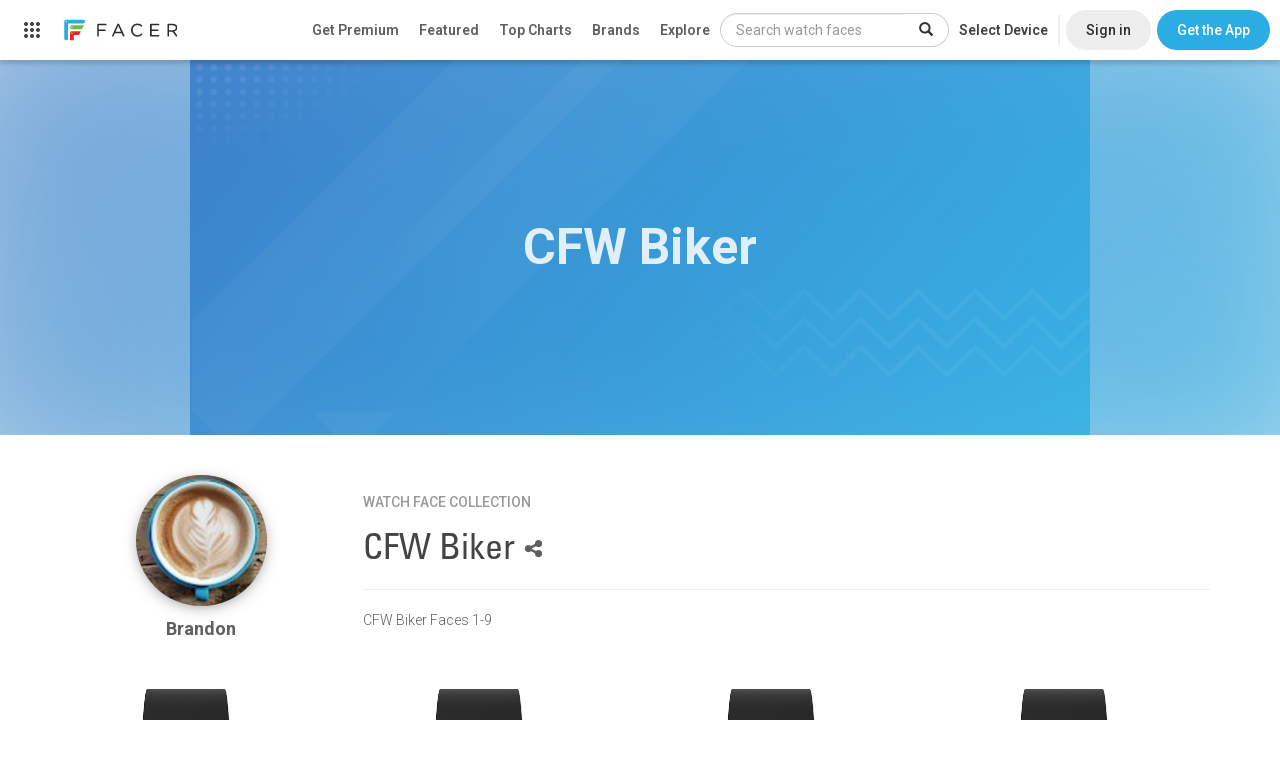

--- FILE ---
content_type: text/html; charset=utf-8
request_url: https://www.google.com/recaptcha/api2/anchor?ar=1&k=6LeY4IEfAAAAAJi2wS3bMhnS5GlPzFjQQlNeILhi&co=aHR0cHM6Ly93d3cuZmFjZXIuaW86NDQz&hl=en&v=PoyoqOPhxBO7pBk68S4YbpHZ&size=invisible&anchor-ms=20000&execute-ms=30000&cb=v1h7ae2ugo7m
body_size: 48966
content:
<!DOCTYPE HTML><html dir="ltr" lang="en"><head><meta http-equiv="Content-Type" content="text/html; charset=UTF-8">
<meta http-equiv="X-UA-Compatible" content="IE=edge">
<title>reCAPTCHA</title>
<style type="text/css">
/* cyrillic-ext */
@font-face {
  font-family: 'Roboto';
  font-style: normal;
  font-weight: 400;
  font-stretch: 100%;
  src: url(//fonts.gstatic.com/s/roboto/v48/KFO7CnqEu92Fr1ME7kSn66aGLdTylUAMa3GUBHMdazTgWw.woff2) format('woff2');
  unicode-range: U+0460-052F, U+1C80-1C8A, U+20B4, U+2DE0-2DFF, U+A640-A69F, U+FE2E-FE2F;
}
/* cyrillic */
@font-face {
  font-family: 'Roboto';
  font-style: normal;
  font-weight: 400;
  font-stretch: 100%;
  src: url(//fonts.gstatic.com/s/roboto/v48/KFO7CnqEu92Fr1ME7kSn66aGLdTylUAMa3iUBHMdazTgWw.woff2) format('woff2');
  unicode-range: U+0301, U+0400-045F, U+0490-0491, U+04B0-04B1, U+2116;
}
/* greek-ext */
@font-face {
  font-family: 'Roboto';
  font-style: normal;
  font-weight: 400;
  font-stretch: 100%;
  src: url(//fonts.gstatic.com/s/roboto/v48/KFO7CnqEu92Fr1ME7kSn66aGLdTylUAMa3CUBHMdazTgWw.woff2) format('woff2');
  unicode-range: U+1F00-1FFF;
}
/* greek */
@font-face {
  font-family: 'Roboto';
  font-style: normal;
  font-weight: 400;
  font-stretch: 100%;
  src: url(//fonts.gstatic.com/s/roboto/v48/KFO7CnqEu92Fr1ME7kSn66aGLdTylUAMa3-UBHMdazTgWw.woff2) format('woff2');
  unicode-range: U+0370-0377, U+037A-037F, U+0384-038A, U+038C, U+038E-03A1, U+03A3-03FF;
}
/* math */
@font-face {
  font-family: 'Roboto';
  font-style: normal;
  font-weight: 400;
  font-stretch: 100%;
  src: url(//fonts.gstatic.com/s/roboto/v48/KFO7CnqEu92Fr1ME7kSn66aGLdTylUAMawCUBHMdazTgWw.woff2) format('woff2');
  unicode-range: U+0302-0303, U+0305, U+0307-0308, U+0310, U+0312, U+0315, U+031A, U+0326-0327, U+032C, U+032F-0330, U+0332-0333, U+0338, U+033A, U+0346, U+034D, U+0391-03A1, U+03A3-03A9, U+03B1-03C9, U+03D1, U+03D5-03D6, U+03F0-03F1, U+03F4-03F5, U+2016-2017, U+2034-2038, U+203C, U+2040, U+2043, U+2047, U+2050, U+2057, U+205F, U+2070-2071, U+2074-208E, U+2090-209C, U+20D0-20DC, U+20E1, U+20E5-20EF, U+2100-2112, U+2114-2115, U+2117-2121, U+2123-214F, U+2190, U+2192, U+2194-21AE, U+21B0-21E5, U+21F1-21F2, U+21F4-2211, U+2213-2214, U+2216-22FF, U+2308-230B, U+2310, U+2319, U+231C-2321, U+2336-237A, U+237C, U+2395, U+239B-23B7, U+23D0, U+23DC-23E1, U+2474-2475, U+25AF, U+25B3, U+25B7, U+25BD, U+25C1, U+25CA, U+25CC, U+25FB, U+266D-266F, U+27C0-27FF, U+2900-2AFF, U+2B0E-2B11, U+2B30-2B4C, U+2BFE, U+3030, U+FF5B, U+FF5D, U+1D400-1D7FF, U+1EE00-1EEFF;
}
/* symbols */
@font-face {
  font-family: 'Roboto';
  font-style: normal;
  font-weight: 400;
  font-stretch: 100%;
  src: url(//fonts.gstatic.com/s/roboto/v48/KFO7CnqEu92Fr1ME7kSn66aGLdTylUAMaxKUBHMdazTgWw.woff2) format('woff2');
  unicode-range: U+0001-000C, U+000E-001F, U+007F-009F, U+20DD-20E0, U+20E2-20E4, U+2150-218F, U+2190, U+2192, U+2194-2199, U+21AF, U+21E6-21F0, U+21F3, U+2218-2219, U+2299, U+22C4-22C6, U+2300-243F, U+2440-244A, U+2460-24FF, U+25A0-27BF, U+2800-28FF, U+2921-2922, U+2981, U+29BF, U+29EB, U+2B00-2BFF, U+4DC0-4DFF, U+FFF9-FFFB, U+10140-1018E, U+10190-1019C, U+101A0, U+101D0-101FD, U+102E0-102FB, U+10E60-10E7E, U+1D2C0-1D2D3, U+1D2E0-1D37F, U+1F000-1F0FF, U+1F100-1F1AD, U+1F1E6-1F1FF, U+1F30D-1F30F, U+1F315, U+1F31C, U+1F31E, U+1F320-1F32C, U+1F336, U+1F378, U+1F37D, U+1F382, U+1F393-1F39F, U+1F3A7-1F3A8, U+1F3AC-1F3AF, U+1F3C2, U+1F3C4-1F3C6, U+1F3CA-1F3CE, U+1F3D4-1F3E0, U+1F3ED, U+1F3F1-1F3F3, U+1F3F5-1F3F7, U+1F408, U+1F415, U+1F41F, U+1F426, U+1F43F, U+1F441-1F442, U+1F444, U+1F446-1F449, U+1F44C-1F44E, U+1F453, U+1F46A, U+1F47D, U+1F4A3, U+1F4B0, U+1F4B3, U+1F4B9, U+1F4BB, U+1F4BF, U+1F4C8-1F4CB, U+1F4D6, U+1F4DA, U+1F4DF, U+1F4E3-1F4E6, U+1F4EA-1F4ED, U+1F4F7, U+1F4F9-1F4FB, U+1F4FD-1F4FE, U+1F503, U+1F507-1F50B, U+1F50D, U+1F512-1F513, U+1F53E-1F54A, U+1F54F-1F5FA, U+1F610, U+1F650-1F67F, U+1F687, U+1F68D, U+1F691, U+1F694, U+1F698, U+1F6AD, U+1F6B2, U+1F6B9-1F6BA, U+1F6BC, U+1F6C6-1F6CF, U+1F6D3-1F6D7, U+1F6E0-1F6EA, U+1F6F0-1F6F3, U+1F6F7-1F6FC, U+1F700-1F7FF, U+1F800-1F80B, U+1F810-1F847, U+1F850-1F859, U+1F860-1F887, U+1F890-1F8AD, U+1F8B0-1F8BB, U+1F8C0-1F8C1, U+1F900-1F90B, U+1F93B, U+1F946, U+1F984, U+1F996, U+1F9E9, U+1FA00-1FA6F, U+1FA70-1FA7C, U+1FA80-1FA89, U+1FA8F-1FAC6, U+1FACE-1FADC, U+1FADF-1FAE9, U+1FAF0-1FAF8, U+1FB00-1FBFF;
}
/* vietnamese */
@font-face {
  font-family: 'Roboto';
  font-style: normal;
  font-weight: 400;
  font-stretch: 100%;
  src: url(//fonts.gstatic.com/s/roboto/v48/KFO7CnqEu92Fr1ME7kSn66aGLdTylUAMa3OUBHMdazTgWw.woff2) format('woff2');
  unicode-range: U+0102-0103, U+0110-0111, U+0128-0129, U+0168-0169, U+01A0-01A1, U+01AF-01B0, U+0300-0301, U+0303-0304, U+0308-0309, U+0323, U+0329, U+1EA0-1EF9, U+20AB;
}
/* latin-ext */
@font-face {
  font-family: 'Roboto';
  font-style: normal;
  font-weight: 400;
  font-stretch: 100%;
  src: url(//fonts.gstatic.com/s/roboto/v48/KFO7CnqEu92Fr1ME7kSn66aGLdTylUAMa3KUBHMdazTgWw.woff2) format('woff2');
  unicode-range: U+0100-02BA, U+02BD-02C5, U+02C7-02CC, U+02CE-02D7, U+02DD-02FF, U+0304, U+0308, U+0329, U+1D00-1DBF, U+1E00-1E9F, U+1EF2-1EFF, U+2020, U+20A0-20AB, U+20AD-20C0, U+2113, U+2C60-2C7F, U+A720-A7FF;
}
/* latin */
@font-face {
  font-family: 'Roboto';
  font-style: normal;
  font-weight: 400;
  font-stretch: 100%;
  src: url(//fonts.gstatic.com/s/roboto/v48/KFO7CnqEu92Fr1ME7kSn66aGLdTylUAMa3yUBHMdazQ.woff2) format('woff2');
  unicode-range: U+0000-00FF, U+0131, U+0152-0153, U+02BB-02BC, U+02C6, U+02DA, U+02DC, U+0304, U+0308, U+0329, U+2000-206F, U+20AC, U+2122, U+2191, U+2193, U+2212, U+2215, U+FEFF, U+FFFD;
}
/* cyrillic-ext */
@font-face {
  font-family: 'Roboto';
  font-style: normal;
  font-weight: 500;
  font-stretch: 100%;
  src: url(//fonts.gstatic.com/s/roboto/v48/KFO7CnqEu92Fr1ME7kSn66aGLdTylUAMa3GUBHMdazTgWw.woff2) format('woff2');
  unicode-range: U+0460-052F, U+1C80-1C8A, U+20B4, U+2DE0-2DFF, U+A640-A69F, U+FE2E-FE2F;
}
/* cyrillic */
@font-face {
  font-family: 'Roboto';
  font-style: normal;
  font-weight: 500;
  font-stretch: 100%;
  src: url(//fonts.gstatic.com/s/roboto/v48/KFO7CnqEu92Fr1ME7kSn66aGLdTylUAMa3iUBHMdazTgWw.woff2) format('woff2');
  unicode-range: U+0301, U+0400-045F, U+0490-0491, U+04B0-04B1, U+2116;
}
/* greek-ext */
@font-face {
  font-family: 'Roboto';
  font-style: normal;
  font-weight: 500;
  font-stretch: 100%;
  src: url(//fonts.gstatic.com/s/roboto/v48/KFO7CnqEu92Fr1ME7kSn66aGLdTylUAMa3CUBHMdazTgWw.woff2) format('woff2');
  unicode-range: U+1F00-1FFF;
}
/* greek */
@font-face {
  font-family: 'Roboto';
  font-style: normal;
  font-weight: 500;
  font-stretch: 100%;
  src: url(//fonts.gstatic.com/s/roboto/v48/KFO7CnqEu92Fr1ME7kSn66aGLdTylUAMa3-UBHMdazTgWw.woff2) format('woff2');
  unicode-range: U+0370-0377, U+037A-037F, U+0384-038A, U+038C, U+038E-03A1, U+03A3-03FF;
}
/* math */
@font-face {
  font-family: 'Roboto';
  font-style: normal;
  font-weight: 500;
  font-stretch: 100%;
  src: url(//fonts.gstatic.com/s/roboto/v48/KFO7CnqEu92Fr1ME7kSn66aGLdTylUAMawCUBHMdazTgWw.woff2) format('woff2');
  unicode-range: U+0302-0303, U+0305, U+0307-0308, U+0310, U+0312, U+0315, U+031A, U+0326-0327, U+032C, U+032F-0330, U+0332-0333, U+0338, U+033A, U+0346, U+034D, U+0391-03A1, U+03A3-03A9, U+03B1-03C9, U+03D1, U+03D5-03D6, U+03F0-03F1, U+03F4-03F5, U+2016-2017, U+2034-2038, U+203C, U+2040, U+2043, U+2047, U+2050, U+2057, U+205F, U+2070-2071, U+2074-208E, U+2090-209C, U+20D0-20DC, U+20E1, U+20E5-20EF, U+2100-2112, U+2114-2115, U+2117-2121, U+2123-214F, U+2190, U+2192, U+2194-21AE, U+21B0-21E5, U+21F1-21F2, U+21F4-2211, U+2213-2214, U+2216-22FF, U+2308-230B, U+2310, U+2319, U+231C-2321, U+2336-237A, U+237C, U+2395, U+239B-23B7, U+23D0, U+23DC-23E1, U+2474-2475, U+25AF, U+25B3, U+25B7, U+25BD, U+25C1, U+25CA, U+25CC, U+25FB, U+266D-266F, U+27C0-27FF, U+2900-2AFF, U+2B0E-2B11, U+2B30-2B4C, U+2BFE, U+3030, U+FF5B, U+FF5D, U+1D400-1D7FF, U+1EE00-1EEFF;
}
/* symbols */
@font-face {
  font-family: 'Roboto';
  font-style: normal;
  font-weight: 500;
  font-stretch: 100%;
  src: url(//fonts.gstatic.com/s/roboto/v48/KFO7CnqEu92Fr1ME7kSn66aGLdTylUAMaxKUBHMdazTgWw.woff2) format('woff2');
  unicode-range: U+0001-000C, U+000E-001F, U+007F-009F, U+20DD-20E0, U+20E2-20E4, U+2150-218F, U+2190, U+2192, U+2194-2199, U+21AF, U+21E6-21F0, U+21F3, U+2218-2219, U+2299, U+22C4-22C6, U+2300-243F, U+2440-244A, U+2460-24FF, U+25A0-27BF, U+2800-28FF, U+2921-2922, U+2981, U+29BF, U+29EB, U+2B00-2BFF, U+4DC0-4DFF, U+FFF9-FFFB, U+10140-1018E, U+10190-1019C, U+101A0, U+101D0-101FD, U+102E0-102FB, U+10E60-10E7E, U+1D2C0-1D2D3, U+1D2E0-1D37F, U+1F000-1F0FF, U+1F100-1F1AD, U+1F1E6-1F1FF, U+1F30D-1F30F, U+1F315, U+1F31C, U+1F31E, U+1F320-1F32C, U+1F336, U+1F378, U+1F37D, U+1F382, U+1F393-1F39F, U+1F3A7-1F3A8, U+1F3AC-1F3AF, U+1F3C2, U+1F3C4-1F3C6, U+1F3CA-1F3CE, U+1F3D4-1F3E0, U+1F3ED, U+1F3F1-1F3F3, U+1F3F5-1F3F7, U+1F408, U+1F415, U+1F41F, U+1F426, U+1F43F, U+1F441-1F442, U+1F444, U+1F446-1F449, U+1F44C-1F44E, U+1F453, U+1F46A, U+1F47D, U+1F4A3, U+1F4B0, U+1F4B3, U+1F4B9, U+1F4BB, U+1F4BF, U+1F4C8-1F4CB, U+1F4D6, U+1F4DA, U+1F4DF, U+1F4E3-1F4E6, U+1F4EA-1F4ED, U+1F4F7, U+1F4F9-1F4FB, U+1F4FD-1F4FE, U+1F503, U+1F507-1F50B, U+1F50D, U+1F512-1F513, U+1F53E-1F54A, U+1F54F-1F5FA, U+1F610, U+1F650-1F67F, U+1F687, U+1F68D, U+1F691, U+1F694, U+1F698, U+1F6AD, U+1F6B2, U+1F6B9-1F6BA, U+1F6BC, U+1F6C6-1F6CF, U+1F6D3-1F6D7, U+1F6E0-1F6EA, U+1F6F0-1F6F3, U+1F6F7-1F6FC, U+1F700-1F7FF, U+1F800-1F80B, U+1F810-1F847, U+1F850-1F859, U+1F860-1F887, U+1F890-1F8AD, U+1F8B0-1F8BB, U+1F8C0-1F8C1, U+1F900-1F90B, U+1F93B, U+1F946, U+1F984, U+1F996, U+1F9E9, U+1FA00-1FA6F, U+1FA70-1FA7C, U+1FA80-1FA89, U+1FA8F-1FAC6, U+1FACE-1FADC, U+1FADF-1FAE9, U+1FAF0-1FAF8, U+1FB00-1FBFF;
}
/* vietnamese */
@font-face {
  font-family: 'Roboto';
  font-style: normal;
  font-weight: 500;
  font-stretch: 100%;
  src: url(//fonts.gstatic.com/s/roboto/v48/KFO7CnqEu92Fr1ME7kSn66aGLdTylUAMa3OUBHMdazTgWw.woff2) format('woff2');
  unicode-range: U+0102-0103, U+0110-0111, U+0128-0129, U+0168-0169, U+01A0-01A1, U+01AF-01B0, U+0300-0301, U+0303-0304, U+0308-0309, U+0323, U+0329, U+1EA0-1EF9, U+20AB;
}
/* latin-ext */
@font-face {
  font-family: 'Roboto';
  font-style: normal;
  font-weight: 500;
  font-stretch: 100%;
  src: url(//fonts.gstatic.com/s/roboto/v48/KFO7CnqEu92Fr1ME7kSn66aGLdTylUAMa3KUBHMdazTgWw.woff2) format('woff2');
  unicode-range: U+0100-02BA, U+02BD-02C5, U+02C7-02CC, U+02CE-02D7, U+02DD-02FF, U+0304, U+0308, U+0329, U+1D00-1DBF, U+1E00-1E9F, U+1EF2-1EFF, U+2020, U+20A0-20AB, U+20AD-20C0, U+2113, U+2C60-2C7F, U+A720-A7FF;
}
/* latin */
@font-face {
  font-family: 'Roboto';
  font-style: normal;
  font-weight: 500;
  font-stretch: 100%;
  src: url(//fonts.gstatic.com/s/roboto/v48/KFO7CnqEu92Fr1ME7kSn66aGLdTylUAMa3yUBHMdazQ.woff2) format('woff2');
  unicode-range: U+0000-00FF, U+0131, U+0152-0153, U+02BB-02BC, U+02C6, U+02DA, U+02DC, U+0304, U+0308, U+0329, U+2000-206F, U+20AC, U+2122, U+2191, U+2193, U+2212, U+2215, U+FEFF, U+FFFD;
}
/* cyrillic-ext */
@font-face {
  font-family: 'Roboto';
  font-style: normal;
  font-weight: 900;
  font-stretch: 100%;
  src: url(//fonts.gstatic.com/s/roboto/v48/KFO7CnqEu92Fr1ME7kSn66aGLdTylUAMa3GUBHMdazTgWw.woff2) format('woff2');
  unicode-range: U+0460-052F, U+1C80-1C8A, U+20B4, U+2DE0-2DFF, U+A640-A69F, U+FE2E-FE2F;
}
/* cyrillic */
@font-face {
  font-family: 'Roboto';
  font-style: normal;
  font-weight: 900;
  font-stretch: 100%;
  src: url(//fonts.gstatic.com/s/roboto/v48/KFO7CnqEu92Fr1ME7kSn66aGLdTylUAMa3iUBHMdazTgWw.woff2) format('woff2');
  unicode-range: U+0301, U+0400-045F, U+0490-0491, U+04B0-04B1, U+2116;
}
/* greek-ext */
@font-face {
  font-family: 'Roboto';
  font-style: normal;
  font-weight: 900;
  font-stretch: 100%;
  src: url(//fonts.gstatic.com/s/roboto/v48/KFO7CnqEu92Fr1ME7kSn66aGLdTylUAMa3CUBHMdazTgWw.woff2) format('woff2');
  unicode-range: U+1F00-1FFF;
}
/* greek */
@font-face {
  font-family: 'Roboto';
  font-style: normal;
  font-weight: 900;
  font-stretch: 100%;
  src: url(//fonts.gstatic.com/s/roboto/v48/KFO7CnqEu92Fr1ME7kSn66aGLdTylUAMa3-UBHMdazTgWw.woff2) format('woff2');
  unicode-range: U+0370-0377, U+037A-037F, U+0384-038A, U+038C, U+038E-03A1, U+03A3-03FF;
}
/* math */
@font-face {
  font-family: 'Roboto';
  font-style: normal;
  font-weight: 900;
  font-stretch: 100%;
  src: url(//fonts.gstatic.com/s/roboto/v48/KFO7CnqEu92Fr1ME7kSn66aGLdTylUAMawCUBHMdazTgWw.woff2) format('woff2');
  unicode-range: U+0302-0303, U+0305, U+0307-0308, U+0310, U+0312, U+0315, U+031A, U+0326-0327, U+032C, U+032F-0330, U+0332-0333, U+0338, U+033A, U+0346, U+034D, U+0391-03A1, U+03A3-03A9, U+03B1-03C9, U+03D1, U+03D5-03D6, U+03F0-03F1, U+03F4-03F5, U+2016-2017, U+2034-2038, U+203C, U+2040, U+2043, U+2047, U+2050, U+2057, U+205F, U+2070-2071, U+2074-208E, U+2090-209C, U+20D0-20DC, U+20E1, U+20E5-20EF, U+2100-2112, U+2114-2115, U+2117-2121, U+2123-214F, U+2190, U+2192, U+2194-21AE, U+21B0-21E5, U+21F1-21F2, U+21F4-2211, U+2213-2214, U+2216-22FF, U+2308-230B, U+2310, U+2319, U+231C-2321, U+2336-237A, U+237C, U+2395, U+239B-23B7, U+23D0, U+23DC-23E1, U+2474-2475, U+25AF, U+25B3, U+25B7, U+25BD, U+25C1, U+25CA, U+25CC, U+25FB, U+266D-266F, U+27C0-27FF, U+2900-2AFF, U+2B0E-2B11, U+2B30-2B4C, U+2BFE, U+3030, U+FF5B, U+FF5D, U+1D400-1D7FF, U+1EE00-1EEFF;
}
/* symbols */
@font-face {
  font-family: 'Roboto';
  font-style: normal;
  font-weight: 900;
  font-stretch: 100%;
  src: url(//fonts.gstatic.com/s/roboto/v48/KFO7CnqEu92Fr1ME7kSn66aGLdTylUAMaxKUBHMdazTgWw.woff2) format('woff2');
  unicode-range: U+0001-000C, U+000E-001F, U+007F-009F, U+20DD-20E0, U+20E2-20E4, U+2150-218F, U+2190, U+2192, U+2194-2199, U+21AF, U+21E6-21F0, U+21F3, U+2218-2219, U+2299, U+22C4-22C6, U+2300-243F, U+2440-244A, U+2460-24FF, U+25A0-27BF, U+2800-28FF, U+2921-2922, U+2981, U+29BF, U+29EB, U+2B00-2BFF, U+4DC0-4DFF, U+FFF9-FFFB, U+10140-1018E, U+10190-1019C, U+101A0, U+101D0-101FD, U+102E0-102FB, U+10E60-10E7E, U+1D2C0-1D2D3, U+1D2E0-1D37F, U+1F000-1F0FF, U+1F100-1F1AD, U+1F1E6-1F1FF, U+1F30D-1F30F, U+1F315, U+1F31C, U+1F31E, U+1F320-1F32C, U+1F336, U+1F378, U+1F37D, U+1F382, U+1F393-1F39F, U+1F3A7-1F3A8, U+1F3AC-1F3AF, U+1F3C2, U+1F3C4-1F3C6, U+1F3CA-1F3CE, U+1F3D4-1F3E0, U+1F3ED, U+1F3F1-1F3F3, U+1F3F5-1F3F7, U+1F408, U+1F415, U+1F41F, U+1F426, U+1F43F, U+1F441-1F442, U+1F444, U+1F446-1F449, U+1F44C-1F44E, U+1F453, U+1F46A, U+1F47D, U+1F4A3, U+1F4B0, U+1F4B3, U+1F4B9, U+1F4BB, U+1F4BF, U+1F4C8-1F4CB, U+1F4D6, U+1F4DA, U+1F4DF, U+1F4E3-1F4E6, U+1F4EA-1F4ED, U+1F4F7, U+1F4F9-1F4FB, U+1F4FD-1F4FE, U+1F503, U+1F507-1F50B, U+1F50D, U+1F512-1F513, U+1F53E-1F54A, U+1F54F-1F5FA, U+1F610, U+1F650-1F67F, U+1F687, U+1F68D, U+1F691, U+1F694, U+1F698, U+1F6AD, U+1F6B2, U+1F6B9-1F6BA, U+1F6BC, U+1F6C6-1F6CF, U+1F6D3-1F6D7, U+1F6E0-1F6EA, U+1F6F0-1F6F3, U+1F6F7-1F6FC, U+1F700-1F7FF, U+1F800-1F80B, U+1F810-1F847, U+1F850-1F859, U+1F860-1F887, U+1F890-1F8AD, U+1F8B0-1F8BB, U+1F8C0-1F8C1, U+1F900-1F90B, U+1F93B, U+1F946, U+1F984, U+1F996, U+1F9E9, U+1FA00-1FA6F, U+1FA70-1FA7C, U+1FA80-1FA89, U+1FA8F-1FAC6, U+1FACE-1FADC, U+1FADF-1FAE9, U+1FAF0-1FAF8, U+1FB00-1FBFF;
}
/* vietnamese */
@font-face {
  font-family: 'Roboto';
  font-style: normal;
  font-weight: 900;
  font-stretch: 100%;
  src: url(//fonts.gstatic.com/s/roboto/v48/KFO7CnqEu92Fr1ME7kSn66aGLdTylUAMa3OUBHMdazTgWw.woff2) format('woff2');
  unicode-range: U+0102-0103, U+0110-0111, U+0128-0129, U+0168-0169, U+01A0-01A1, U+01AF-01B0, U+0300-0301, U+0303-0304, U+0308-0309, U+0323, U+0329, U+1EA0-1EF9, U+20AB;
}
/* latin-ext */
@font-face {
  font-family: 'Roboto';
  font-style: normal;
  font-weight: 900;
  font-stretch: 100%;
  src: url(//fonts.gstatic.com/s/roboto/v48/KFO7CnqEu92Fr1ME7kSn66aGLdTylUAMa3KUBHMdazTgWw.woff2) format('woff2');
  unicode-range: U+0100-02BA, U+02BD-02C5, U+02C7-02CC, U+02CE-02D7, U+02DD-02FF, U+0304, U+0308, U+0329, U+1D00-1DBF, U+1E00-1E9F, U+1EF2-1EFF, U+2020, U+20A0-20AB, U+20AD-20C0, U+2113, U+2C60-2C7F, U+A720-A7FF;
}
/* latin */
@font-face {
  font-family: 'Roboto';
  font-style: normal;
  font-weight: 900;
  font-stretch: 100%;
  src: url(//fonts.gstatic.com/s/roboto/v48/KFO7CnqEu92Fr1ME7kSn66aGLdTylUAMa3yUBHMdazQ.woff2) format('woff2');
  unicode-range: U+0000-00FF, U+0131, U+0152-0153, U+02BB-02BC, U+02C6, U+02DA, U+02DC, U+0304, U+0308, U+0329, U+2000-206F, U+20AC, U+2122, U+2191, U+2193, U+2212, U+2215, U+FEFF, U+FFFD;
}

</style>
<link rel="stylesheet" type="text/css" href="https://www.gstatic.com/recaptcha/releases/PoyoqOPhxBO7pBk68S4YbpHZ/styles__ltr.css">
<script nonce="Fto96rnh-f32HKvStMjKcA" type="text/javascript">window['__recaptcha_api'] = 'https://www.google.com/recaptcha/api2/';</script>
<script type="text/javascript" src="https://www.gstatic.com/recaptcha/releases/PoyoqOPhxBO7pBk68S4YbpHZ/recaptcha__en.js" nonce="Fto96rnh-f32HKvStMjKcA">
      
    </script></head>
<body><div id="rc-anchor-alert" class="rc-anchor-alert"></div>
<input type="hidden" id="recaptcha-token" value="[base64]">
<script type="text/javascript" nonce="Fto96rnh-f32HKvStMjKcA">
      recaptcha.anchor.Main.init("[\x22ainput\x22,[\x22bgdata\x22,\x22\x22,\[base64]/[base64]/[base64]/[base64]/[base64]/UltsKytdPUU6KEU8MjA0OD9SW2wrK109RT4+NnwxOTI6KChFJjY0NTEyKT09NTUyOTYmJk0rMTxjLmxlbmd0aCYmKGMuY2hhckNvZGVBdChNKzEpJjY0NTEyKT09NTYzMjA/[base64]/[base64]/[base64]/[base64]/[base64]/[base64]/[base64]\x22,\[base64]\\u003d\\u003d\x22,\x22InzCgGE3wqbDtGPCk8K7w5jCpRoTw7DCqiUvwp3Cr8OUwoLDtsKmBUHCgMKmCSwbwokJwpVZwqrDgVLCrC/Dp0VUV8Kdw7wTfcKowoIwXWbDvMOSPDh4NMKIw6vDnh3CuhArFH9Ew6DCqMOYX8O6w5xmwoFYwoYLw4JybsKsw6XDtcOpIgPDlsO/wonCq8OdLFPCv8Khwr/CtEXDtnvDrcO2RwQrdcKXw5VIw6zDlkPDkcO9J8KyXzvDkm7DjsKOF8OcJEY1w7gTfcOhwo4PBMO7GDIbwr/[base64]/Dp8OZDsKgwqZTwo3Ci8Odw4nDvAwaNXfDrWcUwqPCqsKuV8KDwpTDozDCu8KewrrDgcKnOUrCs8OiPEkEw4cpCF/Ch8OXw63DksOFKVN3w4g7w5nDjnVOw40PdFrChQRNw5/DlGHDnAHDu8KTQCHDvcOuwrbDjsKRw50oXyA6w5UbGcOIbcOECWDCgMKjwqfCkcOeIMOEwoAdHcOKwqfCpcKqw7pSC8KUUcKWaQXCq8Owwr8+wodSwq/Dn1HCscOCw7PCrznDhcKzwo/DicK1IsOxfG5Sw7/Cjzo4fsK9woHDl8KJw6fCrMKZWcKUw5/DhsKyMsOfwqjDocK2wofDs340L1clw6XChgPCnEQ+w7YLEiZHwqc5QsODwrwNwp/DlsKSH8K2BXZ1X2PCq8OhLx9VbsKqwrg+GMOQw53DmUsrbcKqMsO5w6bDmD/DssO1w5pGB8Obw5DDsRxtwoLCkMO4wqc6OQ9IesOjSRDCnF4xwqYow5bCmjDCijnDssK4w4UqwonDpmTChMKDw4HClijDlcKLY8O8w48VUU7Cr8K1QwACwqNpw6zCqMK0w6/Di8Omd8KywqZPfjLDpMOuScKqRsOkaMO7wqnCiTXChMKQw5PCvVlBNlMKw7B0VwfCs8KREXlgIWFIw5JJw67Cn8OYLC3CkcO4OHrDqsOiw6fCm1XCpsKMdMKLVsKMwrdBwoIBw4/DugDCrGvCpcK1w6l7UFBNI8KFwr/DjkLDncKIKC3DsVgwwobCsMO9wrIAwrXCoMO3wr/DgyPDlmo0aEvCkRUdD8KXXMO9w5cIXcKFWMOzE0o1w63CoMOzcA/CgcKuwq4/X0/[base64]/[base64]/CtQbCnXPCl1/DtjfDisOmwr/DjMKjwp5ICT85KxJIYX/[base64]/[base64]/acOfHMK1ZsO3Wm0gwpzCvsOuJ0ERZgxPHW4CVmvDjCIvDMOaSsOqwqfDscK5TjVFZ8OOFwohc8K4w4XDpgtbwqdvVizCunFUflfDlcO0w6zDhsKdLyHCrlZwETbCilzDgcKuAXzCrmEAwonCgsKQw43DphTDl0cCw5TCgMOBwo0Dw7nCnsOdd8OsHsKhw6/CtcO/OxkdKnrCocO+K8OLwoolHMKCDWXDg8OVA8KJBBDDp3fCkMOww6/CsFbCoMKWU8Oyw4PCqxQHKRrCkxYEwrrDnsKtZ8OIY8KHPsKbw4TDgVfCosOywp3Ct8KKEWNAw4/[base64]/DvsKFwo/DoD7DvMKhd1hzwrl5w68NwrrDv8OfeAdkwpo1wqJYVcKSWMO/fMOoQzJgW8KwFRvDkcONUcKISgBDwr/DhcOww5nDl8KUBXkgw4QVED3DkV7DkcO3AcK1wojDsTHDmMOTwrQkw5cvwo5wwrlww5bChCFDw6M5NDV2wrPDgcKYw5HCg8KiwpDDg8KMw74ZZ2h/f8KbwqpKMkVoQSJfKgHCicKSw5BCOsKlwp5uWsOFRhfCmzTCscO2wrPDqXxewrzCrg5SR8Kmw5bDj3wtMMOpQVvDicK9w7LCsMK5G8KTWcOmwpzCsB7DinhqIh/Ct8KcAcKXw6/DumHDicK8wqlnw6jCtBLClEzCvsO6SMOaw5AWacOEw5fDgsO7w6dzwovDn0jCmgFDShB3N3MBJ8OhbXvCkQLDp8OKwrrDo8Oow6Qxw4DDqQtCwox3wpTDocKmTjs6GMKjXcKabMOPwqfCk8Oiw4TClGHDphFgFsOQBMK2EcKwCMOqw53DvX8Qw7LCq3t/wqkcwrYBw5PDscOlwr/ChX/Ckk7DlMOrDjPDhwPCm8KUKyB5w7Y7w67DvMOQw49bEiTDtMO/GUhJEE8gD8OQwrtJwr07BRhhw4Fiwq/CrsOjw5vDqcOAwp9hbcKZw6xcw6rCosO8wrh+A8ObTS7DisOiw5VYNsKxw4vCgcKeXcOBw79qw5wIw7NjwrzDoMKHw6gGw6rCilfDvG0Jw4XDukvCmzxBcDHCs0LDisOPwonCrHXCh8Kew7bCpF/CgsOedcOUw7LCiMOGTixKwoPDk8OgWBzDon5Hw7bDvywdwq8RMlrDtB1sw6weCh/DuRTDpU7CiF91J1gTBcOUw6V4A8KXNSTDuMOvwrXDtsKoRsOyR8OdwpvDnCfDgsOxYGsawr3Dvg7DgMKJPMOtHcOUw47DhcKEUcK2w4fCmsOvTcOxw6fCicK8wqHCkcOeBCR+w4TDpAXCpsKKw6BnNsOxw6cSI8O7HcOMQxzCvMK2Q8OrYMKvw40YGMKow4TDrEx/[base64]/M8O5KS7Ds8KQwpNEw4o4JsO7NRzDpTbCjyEww40qw4/DqcK4w73ClVQzC3ZSfsOgNMOgO8Orw4rDhwF9wrzCmsOfVjUbWcO8QsKCwrbDpsOnPj/Dq8KHw4YQw4MuYwDDjsKPaSPCrDFGw5zCg8KGS8KLwqjChGkmw5TDrsKIJMOKccOAwoIHd2HCvxFockphw4PCg3EeMcKHw7zDgCjDhcOGwqwtTADCtWbCg8OmwpJpPFF3woo2UU/CjirCmMOmfSYyworDhVIFdlEgVVo5ATTDhSZ/w7Vqw7dfDcKHw5JQUMKYX8OnwqB9w54PXwhmw77Dkmtnw4dZHsOEw5cSwo3DmEzCk24HXsOgw60Rw6NHAsOkw7zDsyDCkFXDicKuw4nDi1R3YR1EwpHDiRdrw7XCmEjCg1TCmhEewohYP8Kuw40jwrt0w4Y8JMKLw6bCtsKyw4BkeEHDsMOyDGkgAcKDE8OMcg/CrMOfEsKSLgAsY8OUZTTCnMOgw7DDtsOEDjLDuMObw4jDkMK0EAw3wobDuE3CuTZswp49B8O0wqgzwrAYR8OMwoPChBTCrSMlwovCg8OXBzDDpcOzw5FqCsKLAnnDp2vDrMOYw73DtS/[base64]/CkHNNw4zCi8OKXz1hWzDDjBjCoBUdUwAFwoJ2wqx5CMOBwp/DksK0fF5dwo5eYEnCjMOMwqpvwqknwonDmi/CjsOwQkPCpTkvcMOIQ13DtTEaTMKLw5NSF29gVcORw6FTIMKfGMOVHn1EA1DCpcOiYMOCaHHCssOYES/CsgPCvj4fw67DnWEsT8OhwrDDhnAcXRcZw5/DlsOePyAZPcOlMMKpw7HCoHXCoMOENMOQw5F0w4jCqMKFw4bDsULDnk3DvcOEw6HCmkjCtTbCp8Kpw4Nhw4ZMwoV3fU8Hw6bDlcK3w784wpbDs8KKQMONwppNRMO8w5cKI1jCtmRww5VIw5AFw7Y1worCgsOZfFzCg0vDjT/ChmzDjcKmwozCtcOQGcKLQcOMO1hJw5gxw6jCr1/[base64]/DqcONRVrDiXQnYcO2wqNqZHltdCTDgMK0w6lDfcOgKiDCvQvDk8Kow65kwqEFwpzDg3TDpU0MwqLCksKdw7xUSMKmXcOuJwTCg8K3EgkfwpRYAnNgRGDCqcKfwo0JZE1GO8Ktwq3Din3DlcKcw5tTw7xqwo7Cl8KgLlsNcsONOjjCi2zDhcO+w68FP3/[base64]/wq7CrA3DuRXDlcO7EMK1w73Duz/DgE7Dr2/CqCo9wrcMScO5w6PCjMOFw7c9wp/[base64]/DvyDDjC/CoioPKUt0w6jClGTCmMKid8O9wpcfLMKjMMKXwrfChE9/bls/[base64]/Cm2LCjkdwaCUDwp09XsKwwrtWwqo+ZWAeLMKUYgXCpMOpbgQAw5XDkH3Cm1bDgzLClF95Qkcmw4RVw6vDqFDCvVvDksOhwrw2wrHDlEEMMClNw4XCgX4IEBZ1BDXCvMOow5A2wpwNw5RMKcKIOcKew48Dwos/bn/DssKqw4lGw6XCkW0wwp86dcK2w5vDhMKYR8K1EH3DosKRwpTDlz9idUYqwotnOcK+AsK9dRXCgMKRw7LDl8OhHsKnLl16CEdAwpbCiCIew7LDrF/CgHMBwqfClsOUw5fDqi3DqcK5O08EO8KJw77Chn18wqfDnMO8wrTDt8KENm3Cj2piFz9eVgfDgzDCtXnDkX8WwqFMw77DnMOBG3QZwpLCmMO3w6E7AnXDn8KnDcO1R8O1QsKhw5VfVUszw5UXw6vDghzCocKPasKGwrvCqcOWw6/CjismZhlBw6tBfsKYw4cHOCHDniTCsMOTw7XDlMKVw77CmcKdGXrDj8K8wpHCtHLCrMOYIjLCjsK7wq3DqHLDiDVUwppGw7jDisOJXGF/BVHCq8O3wrbCt8KzWcO6eMO1BMKde8OBNMO9U0LCmjVHM8KFwoHDg8KWwo7CpntbEcKOwpTDt8OVfk4qwqDDqMKTEH7CtVE9cj/CkTwfaMOBTgrDtxRwc33CmsK7dzLCrBscwrJ2AcOSfcKFw7HDpMOWwoMqwqDCnyTDu8KTwpjCsWQJwqzCuMKawrk1wqldO8O2w5McDcKCFWduwo3DhMK+w4p3w5Jzw4fCrsOeccOxS8OAIsKLOMOBw7E8PC/Di0zDpcK6wqUmcsO/XMKYJivCusKRwpMrw4bCmjvDvlvCpsKCw5FLw4AkQcKOwrTDvcOXRcKNM8OowqDDsXMaw7pneDNswowRwq4PwqszZjw6wprChG4wJcKRwottwrTDl0HCnwpyMVvDvUHCiMO/wq1zw4/CvB7Dt8Ogw7jCi8KOYyQBwobCkcOTacKbw7/DoRnCqUnCtMKqwojDtMKTKjnDtnHCsQ7Dj8KANMKCIABJJkIHwqTCizFtw5jDgcODZcODw6TDvGxZw6BJX8KSwoQmNhZgAADCpVfDn2FhQ8OFw4Z0ScOSwq5/RSrCvTAXworDjsKbPMK/ecK8B8ODwprCj8KJw6Vuwr4TRsO9aRfDnBNqw7/Dgy/[base64]/[base64]/CpMKjw6p3eSgjBMOXw48TS1BuwqYwF8KCwq84AgXCmVPCk8KUwpkRYcK/b8OqwoDCisOfwpA9McOcTMORXMOFwqYedMKJEAMKS8KFDB/ClMOtw41zTsOAFnjDtcK3wqrDlcK7wqVedHBoKiVaworCrUxkwqg5ZSLCoXrDj8OWb8OCw77Cqh1BYhrCiG3CkBjDisOzScOpwqTDnz/CqinDtcOZdVUDasODA8K2anllDB5VwojDvmdWw7HCs8Kewqoaw5rDvsKOwrA1NVRYC8O1w7HCqzFUGMOzYzo9BCwYw5dcBMK2w7HDrAZfZF5hBcK9wpBVwoZBwq/CpMOSwqMYDsOZM8KDJSPDs8KXw7F+ZcKkCQd9YsOHAwfDkg46w48/P8OXP8OywoNaf2kIWcKVABHDkAAmBy/[base64]/w5cgwpYkFDcgLF7CjsKxw4YGblzDl8OVZ8Kow4/Dt8OWesOjREDDvRrCrCVtw7LDhcOZRXTCk8KaWcOBwqUgw77CqSlJwqp8EE8ywqXDnE7CvcOIK8O7wpHCgMOHwpHCsEDDgcKWbsKtwoo/wobCl8K9w5LCosOxSMKIXzpqR8KKdjDDoDnCosKHaMOPw6LDj8OECltpwoLDlMOSw7Vew7jCoznDsMO1w5TDlcO3w5vCq8Kvw48aBGFpNBjDrUkuw6BqwrJECFB8ZlPDgcOlwoDDpCLCisOMbBbCk0nDvsKmKcKVUnnCrcOHU8KYwph/[base64]/[base64]/wrTCmEPCqBrDs1Y5wrMdwrfDt8OJw7/CqRY9d8Oiw5vDt8KcU8OTwqrDm8KRw7bCsSJ2w7RjwrZDw7JGwqHCjg5uwpZXI1jDhsOiJzDDo2LDrcKIGsOAwpQAw58mY8K3worDmsKVVEHDsjFuPCrDjAN8wps9w4HCgGciGFzCvkciM8O5TmZKwoNoFC14wr3CkcOzGG8/[base64]/IMKke8KSwo14wo8Gwoo/VWZzwqLDh8KCwqfCiltKwp3DrhAXNh5Me8OUwpfCsUjCryoqwoHDqwIsXFo+W8OMSyzClcK4wqfCgMKcXVTCoycxEcOKwrE5fynCvcKKwpoKem04P8OXwpnCgHDCtsOVwrcSJTbCmERKw75XwrhgC8OoM0zDvV/Ds8OXw6Q4w4R1BhPDucOyWmDDpMOWw73Ck8KlYQ5iEMKXwpPDiGcIfUg+wrw5AnXDpX7CgyJFDcOnw7gaw7rCp2nDiUXCuCPDpGvCvDbCrcKbUMKcQwYww4ghBW0/w64gw6EPUMKcDw8iTwI+GBMnwqnCj0jDshnCucO2w6E4woMEw4HDh8KLw6l5TMOCwqPDmsORJgbCsGzDvcKTwr00woggw4ctBT/CrjMIw40tLEbCiMO3QcKrSFnDqWg6JMKJwqkjbDwxHcOzwpXCkn4Hw5XCjMKOw7DCn8KQJ1QFa8KewqTDocOsXnnDkMO5w7HDg3TCgMOYw6HDpcKlwqpkbSjCtMKGAsOhQAzDuMKlwr/CgxkUwrXDsUktwrzCpSIwwqXCsMO2w7Ncw6NGw7PDhcKDGcK8wrfDmXR+w50Qw6wiw6DDqsO+wo5Iw7cwEcO8EH/DtV/[base64]/Dt8OcfMKTw77CuMOLwoYmwq3CsMO7QxbDj1IbwoXDscOrQXF9KsOOKk3DkcK8w7tZw7fDnMKAwrIKwqTCpy5Cw4czw6dgwoQFMAjCmXvCqjrCiVDDhsKJQWTCjWUSS8K/VD/CoMOaw68aGTlPYG9FEsO6w7nCr8OeaWvCrRw7CTc6ZnjCriNpAXQ/GVYoVcKabWHDr8Ozc8O4w7HDqsO/TG0NYwDCosO+Z8Kcw4nDoG/DvGPDg8KMwozCkQcLXcOGw6PDlCPCiWnCp8Krwq7DhMOeTxdFPn7DnnA5VWZ9A8Okw6HCtVdHR055VQ/CiMKUCsOHZcOePcKmHcKwwoRmDFbDu8OgOgfDp8KZw4pRLcO/w78rwrfChFEZwqnDthUeJsOCSMOMYsOmTHTCiV/DnHh6wqvCvUvCllAsAgTCtcKoNcOnURrDilxXH8KxwqpqHyfCsiNWw5oQw7vCg8O5woh2QnvDhBzCoyIrw5zDjC4FwonDhlVPw5XCr0N7w6rCpCMLwoAiw7UgwoM+w712w5Q/[base64]/[base64]/Do8KKcQTDt2LDv8KAw7LCvMObS8O1w507wpXCisKaKnEFTB0TD8OVwobCiXbCnWPCiSAuwqF7wrXDjMOEB8KUIC3CrVEbTcOMwqbCjEhdancDwovCtTBTw4VNaUHDoB/Cn1EhP8KYw63DicK2w7gZLEXDpMKLwqfDj8O6DMOqN8ORS8KMwpDDvXzDk2fDn8OVSsOdKljCsgFQAsOuw64zMsO2woEiPcKSw5QPwplZDsKtwq3Dj8KfBjEbw5LDsMKNOW3DoWfCrsOsHxvDnW9tK14uwrjDjF/[base64]/wrJ/wrjCjsOUwoTDmHc8E8KTwrLCqcK+w7xbe8ObAFHCqsK6cAfCisKULMOkVVVvaUxew5BifGRbV8OoQ8K3w4DCgsKgw7Qtd8K+YcK9Lzx1esKUw6PCqmvDiVjDrVXCkHgzHsKGRcKNwoJ/w6N9wrtaDj/[base64]/eXcJABdPw6VhIAHDtyNawpLDsMKhbk4XWsKbXsKoOQh1wo7Dug4/RUoyD8Kkw6rDuRAIw7Fxw5w8MnLDpG7ChcKhacKowqHDjcO6wrbChsOdLgzDqcKsTQzDnsOpwrF9w5fDlsKtwoQjacODwpATwq51w5jCjyAnw781H8ONwqUaD8Oww7/CocOQw4M5wqDCicOkUMKFwppdwqLCpCYmI8OYwpJow6DCqEvCtGbDqWtMwrVMTEDCmmzDrQkRwrjDmcO2ax9Zw5VFN0HCtMOsw4fCggTDpybDgmPCkMODwpljw4Ykw7PCkn7CicKcWMKuwoI1SGgXwrwswr9TWU9bfMKawppfwqDDvTQcwpnCqU7Cq0/CrkVmwo3CgsKYwqvCtSUQwqFOw4syM8OtwqLCrcOcwrbCmcKEV00bw6bCj8KmQDTDjMO7w5Yww67DvcKCw4xJc0HDiMKkFTTCi8K4wphBcRdxw7x+PsO7w4bCiMORAVFowpoQYcKnwr1zDBtBw71Xak3Dr8KXXD/Dh3EIf8OOwqnCjsKtwp7DoMObw6Evw7XDqcKawrp0w73Dh8Obwp7Ch8OnYQYZwpbDk8Kiw4fDhX8IYVYzwo3Di8OkCkHDk3zDv8O+cnnCosO4fcKgwqDCvcOzw7LChsK9wr59w5Qow7N/w4HDnn3CpHTDsFrCq8KQwpnDpwliwqRpacK6YMKwJcOpwrvCs8K0bMKYwo0sMjRUBMKldcOiwqMGw7xneMK1wrIjQTZSw7xedMKKwo8Sw7XDpRxhTzvDmcOIwqrCm8OeKz7CiMOGwq00w7sLw55YAcOURkV8FMOuRcKvNcOaAjLCkkA/[base64]/DpcOOwpPCglnDtTJ/w7vCkgvCm8KoGEUTw7XDhcKVLFbCmcKJwp8+OkLDhlDCrcK+w7zDjjQJwpXCmCTCpMOXw6ACwr4Zw5HDnk4wR8K1wqvDl0wGSMOJZ8KuCDbDosKzVC7CocKgw7Rxwq1RIFvCpsO5wqhlb8OrwrhlS8OuV8OyGMKsOCxWw7ozwqRuw7/DoWTDsR7CnMOAw4/CocK5B8K/w6zCvyTDpsOmUcO/fGgqUQQlOsKDwqHCuQZDw5XCnVLCiC/ChANXwp/[base64]/CiTlQwqt/w5jCmR7Cr0IFwqPDh8K1wqnDrhxCwqgdS8KfbMKSw4MFD8KJEHlcw5PCjQfCicKCwqc4cMK9ZyJnwoAwwqVQHDzDtnBCw7AjwpcUw5PDuy7Du1t8worDkSF4VUfCq3MTwprCgnDCuWbDhsKEVjRZw4rCgDDDlxHDucKhw6TCjMKDw7xmwphbKy/DrWVow53CocKtKcK3wonCncOjwp83GsOgPMKCwrdOw40TDgFzQhfDm8Ojw5fDpifCsmTDqW/Dpm0nblw8bUXCkcKlagYEw5XCpsOiwpZZK8O1wopOSG7ChGUrwpPCsMOMw6PDhHkZeTfCoFV5w7MjK8OFwoPCoyHDlMOew4UHwrsOw4NJw48MwpfDj8O/[base64]/Ci/DiTUsJMOew7DDkVAfwrfCssOYQV4Ow6vCq8Ozw4nCosKZDRBOwoE6wrDCqDljEBTDnzjCh8OHwrPClDIROMKPIcOzwofDgV/CrUPDo8KGeUkjw5lUEWHDr8OPTMOFw5PDkVHCpcKmw61/cUN1wp/CpsOwwohgw4LDu1nCmwzDmUZqwrTDlcK/wozClsKUw57DvSYLw64obsKfK3PDoDvDpE1bwrYqPSc8IcKawqxjM34fZ0/CjgLCs8KnO8K/f2DCtCc8w5BKw7PClkFQw4UbZBvDmcKbwq52w6DCvsOqf3oXwqPDhMK/w5pUAsO5w7J4w77DqMOBwrUkw5Jlw5/CnMOIYAHDiAbCksOjZWJKwrRhE0DDuMKcLMKhw7Zbw5R6w6HDkcKtwo9KwrDCgMO0w6jCkBJZTRDCsMKfwpvDrBp8w4EqwonCj15Swo3Ck2zDo8KBw451w6nDnsONwpNRZsOYAsKmwobDtsKJw7ZwSVNpw51Qw7rDtT/CtDVWczZVaWrCqsOWRsKbwqBRCcKYb8KrEClOXMKnKD0Lw4Fqw7U0PsKsUcObw7vDuF3CpVAmHsKOw67CliMtIMKuPcO2aFoXw7HDlcOAG0DDvcKnw7M5UD/DqMKyw6JpVMKibTvDpGB3woJewrbDoMO6ccOXwoLCqsK/wr/[base64]/Dv0LCgcOTwoxWwrnCqmETEl/ClsOSwoFaQmQhwod8w7I4bMONw5vCkWwrw78aKy3DtMKgw5EVw5zDgcKCTMKvWHRhLjxeeMO/wqnCssKYWTZjw6clw7DDr8OBw5Iqw73DtSA4w5TCtBHChFHCjcKIw7oowoXDk8KcwpQCw4PDucO/w5rDocOvZcOzIUfDs2opw5zCgMKawqg/[base64]/[base64]/wrZdGcOJb8KfwqA2wpbCqsKKdFjDh8OgwqXCuF9cw5UhbsOpw6VRBijDi8KMSR5Bw5nCn1hFwojDk37CrD3ClDfCsSFNwoHDq8OYwpHCtcO5wrotQ8OofcOTV8KULELCssKdJQBPwrLDt1x8wpw9KQMCHlJXw4/CssOCw6XDscK1w7AJw5MZZWIqwoZ7KCDDkcOLwo/[base64]/CssOFw4PChcKsw63DscK+w7HDtMKTwoISw55PworCi8KdU3zDtMOcASp7w4lMJGVMw6rDvw/Di0LDlcKhwpZoeFDCiQBQw4bCigHDssKAQ8KjRsO2YDrCh8ObYnvDog0QY8OtDsOzw7E/wphJa3Mkwpptw58bdcOEKcK2wrFIHMOXw6/ChsK/[base64]/Ck1rCm8KVw41jFgRyw6jCkcO1wprCt8KEDnoew5g0w5xXP2YLVcOdCwbCrsOGw7DCvcOdwr3Dr8OHw7DCmQPCkMOLCDzDvgAfCxRewp/DkcKHfcKGLMOyNzrDtMORw4oXdcO9eDpsCsKwccOoE1zDgzDCncKfw5TDicKuSMOawrjCr8KRw5rChxE/[base64]/UTITMsKfOcOYDWohw4fDoMO3w5bDghMfb8OsWWfCtcOCFsOEe23CusKFwoIWZ8KeEsKyw7p1dMOYKMOuw4oKw7oYwrvCjMOVw4PCjSfDl8O0w6BqGsOqNsK5S8OOVG/DgcKHEQd4LzkPw7M6wofDucOaw5kEw5DCikMzwqrCv8OEwpHDtMOdwrrCgsKPMcKaDMKPSmNhacO/aMKcKMKvwqYfwqJdEX10TMKEwottfcOxw5PCocORw7UmMzTCv8OuI8OswqfDlT3DmjYTwoo6wqJNwrc/K8O+QMKEw6gmYmPDqTPCiyTCmcKgfyp4VRMsw67Cq2VaNsKlwrxiwrs/wrfDtEDDocOcDMKKS8KtL8Odw48FwosdeEs/NWJdwoUYw5gxw40+dj3DiMK0fcOBw6hEwq/Cn8KIwrDCr258w7/Cs8O5JsKCwrfCj8KJUnvCtVbDm8KKwp/DksOJesORH3vCl8KFwovChwnCgMORNijCksK+XmAcw40cw6jClG7Dlk7DtsKOw5cCLU/DsxXDncKPecOSc8OGVsOXPTLCmmV8wrICPMOoPkZYcwddwpDCusK+ATbDn8OLw43DqcOnZ3Q6XQzDgsOiGMO5X2UqGl5mwr/Cjgdow4zDrMOFIy4zw5XCu8KBwolBw7Y3w6PCqERVw6wjRh5kwrHDosKLwqTDskDDiz4cdsKnBMK8w5PDgsK3wqIeG2oiVCMyFsObRcKXbMOwNFbDl8KAOMKTdcODwpzCh0HCkwgxSXsSw6jCq8OXJQbCo8KyDnPCpMKkcAnDhhPDun/DsRnCgcKow55kw4LCu0BBXnLDkMKGUsKcwrQKVkzClMKcMhEewqkIDBI9Fm0ew5fCtsOiwqtxwqDCkcObW8OjGMKlNQ/[base64]/CisK3YcKJwrbDvMO/wrJKw5zComkIMHzCksKsw5zDuRXDiMKywrc5B8OjEsOLdMKcw6dHw4DDjHfDlFjCpn/DoRTDgxvDlMOSwoBUwqvCvcOswrtXwrRnwrkXwrcSw7XDoMKkdzDDsBTDgH3Cp8OcJ8O6Q8KjV8OkdcOYXcObHh8gZwfCg8O+TsOGwpMnCDAWWcOxwoZKAMORG8OZTcKew47DkcKpw45xO8KXIijCiGHDoGHCrz3CuhZ+w5JRA2ddDcKewrrCsCTDgy8Qw4/Cj0fDp8OfSMKawrYrwo7DpsKFwr8Rwo/CvMKHw79Rw7tpwo7DscO+w4/CgjzDmQ3CjsOXdjbCsMKpE8OIwoHCuEzDt8Kqw6d/V8Kaw4U5DMONdcKKwoQ8dMKAw6HDu8OKWCrCnG/DoxwUwoATWXdcMV7DmSLCocOqK3xMw6c+wrhZw5PDr8KUw7kFNsKGw5tRwpg9wrDCmTvCuHLDtsKUwqLDqhXCrsOjwozCgwPDg8OobsKeYV3CvijCgXHDksOgEgVtwqXDv8Obw6hialBGw5bDl2rDlsKIez/CocObw6DCpcOFwpDCgcK8woYFwqbCphrCgy3Cv0bDk8KLHi/DocK6L8OxV8KvNVBww5LCi0jDowwWwp/Ch8O4woINbcKiJHAvAcK3wocvwrfChMOfIcKIfiRowqHDtUHCrlQ1DzrDksOCwrN6w5BUw63CnXbCscK4WMONwqI/E8ObDMOuw5TCv2ptKsO3FlvDugzDsAEFQcO0wrXDoWAwRcKRwqFPdsOhQRbCncKTP8KxVsO/GzvDvcOAFMO+AG4AeXLCgsKSPcOFwpR0AzU2w4sGU8KGw6vDrsKsFMKhwrFBR2nDq27Cs1ZXbMKKFsORw4fDjHjDt8KsN8OnGT3Ck8OFHAc6OSTDgAHCt8O2wq/Di3TDhGRPw49oczYtDFBEXMKZwonDvDvCojrDmMOYw4RywqZ/wosmR8KrdMO0w4N9Hns9bU3DpnpEYsO8wqB2wp3Ci8OhesK9woXCqcOPwq7CtMOTLcKdwqZyf8OAwo/[base64]/DvkoTWUlma8KKwoDDuhpMw70ECMK1wo1WbsKXwqnDl1ZAwqQnwox+w50mwrvCoBjDkcKHAwDClVrDtcOHSEfCocK1YhbCpcOzYXkIw5TCvUfDvsOMdsKlTwjCosKkw6LDtMK7wrPDu1kDdHZFHsKEPX9swpZzUcOHwpt/CXY7w4XCpgciJyJxw73Dg8O/[base64]/EkEiNcKlYcO9w5TDvsKGw6XDosKTw65hwpvCrMOgN8OAFcOdUR3CtsKwwppDwqc/wrUdXjDCshnCrzhcbsOCG1DDpcKIJcK3TXPCvsOtRcOgfnTDusOjdy7DvgrCtMOAFMKzAh3DscK0XW8+XnJ5XMOmEQgUw7lLVMKnw6JNwojCnX8Iw63CtcKXw7jDgMOLFsKmWH49GjIqcgfDhMOtOW16J8KXT0DCgMK8w73DkGo/[base64]/ChMKPI8Oew79hO8Oac8O9wrLCn8K5HsORe8KLwqvChEwIJsKMQQrCuFrDlXLDtkIKw7dSJlDDhMOfwojDs8KWf8K/GsKTOsKuXsKNMkd1w7ACR2gvwq3CsMOvEmbDtsK4DsK2wpAswqVyB8OPwpbCv8OmLcOCRRDDsMKfXlASSxDCuEY/w5sgwpXDkMKfbsKnYsKZwql2woVIJhQWQRDDh8OMw4bCs8KNfx1nVcOxRXkIw6FcJ1lHGsOXZsOBBRzCiCPDkTR9wp3Cpy/DqVrCtiRYw61Xcx0LDsKjcMKHMRV/CyZ6PsODw6nDjAvDv8KUw5fDnSnDtMKtwps0XGHCusOkV8O0anAsw4x0w5bDh8KhwoLClsOtwqJ1A8Ouw4VNT8OkF3htSG7CiXvDlyPDh8K9w7nDt8K/w5/[base64]/[base64]/Dp8OMwqZnwp7Ci01THGHCvcKlw7kxdcKzbg/CryTDqXMcwqdiQAxTwqw4Q8KMHHfCkgHCkMO6w5FdwoI2w5bCjlvDl8KKwppPwqZuwq5lw6MWQirCgsKNwqkHJ8KDYMOMwod5XiNQEiMGHcKsw7clw6PDt24Kwp/DqkEcYMKeMMKvVsKnVsKpw4p8CcO/wpUbw5/CvAFrw799I8KmwqprBGZGwooDAlbDk2Z8wpZgE8O4w7TCtsKWPGVAwoprFT3ChR7DssKSw7pUwqhCw6XDoVnCk8OWwojDpMO9TxgAw6vDu0vCscOwbCXDgsOXOsKzwqrCgH7Cv8O/C8OXGUXDnGhgwpLDrcKTZ8OCwqLCk8Orw6rCqAgHwpnDlBo3wrUNwrEMwojDvsOzdz7CsnNAfnYBIhwSA8Ozw6FyWcOWw5s5w7LDhsKeQcOkwptgTD4Pw5gcIFN9wpsrKcO7Wzc8wrXDj8KQwrYzTMOaO8O/w5fCo8KMwql7wpzDscKnBMK3w7vDo2HDgCEdFcKcPhjCpCTCrE45H3fCu8KKwo4Yw4daTcKERzDCicODw7DDhsO4Q2DCtMOnwo9Sw41CKlw3KcObR1E/wojDp8KnECk2Xk5tAMKUU8O9HhLCihcxVcKeM8OrdQUMw6PDusK/fMObw5hZUWPDo3tfbF/DqsOzw6XDvD/CvyvDpWfCisOjGx9Ub8KURwNQwpU/[base64]/[base64]/CpX3DplnCqWLCo8Ofw63Dk8O1bXpdwrEDw7zDpmrCssO7w6LDmgUHfFPDlMK7GVUYWcOfOhhNwo3CvjrDjMKMHCvDvMO5EcOYwo/DiMOLwpLCjsKOwpfCrxdgw7onfMKbw5QKw6pZwqTCllrDvsO0SX3CjcOTVS3DssKRVyF2EsORbcKFwqPCicOHw5fDhW08IVbDr8KIwptGwr7DmEjCn8KAw7LDs8KswrEew4DDjMKsXAvDjQ5wNx/[base64]/VMK1w7DDtULCj2PDj39gOMKUw6PCncO8w7jCv8KwesOawqDDukggcjfCn3rDvBxNI8Kpw5vDsArDn3kyNMOWwqZiwqV3XSTCpmw3V8KHwqLChMO6w6Nbe8KANMO4w7J6wqR7wq/DjsKZwowCRmzCmsKGwpYSwrsTO8KlVMOnw4zCpikDdsOaIcKEwq/DncOhWXxow7PDqV/DvxHCpVBvFm1/[base64]/DnkfDgsOCNsOKw5jDjsKlZcO3w6MhcsK5wqA4wqwZwqjCj8OGWVcmwo3CssOjwq0tw7HCiS/DlcOIGA7DhkVxwp3CicKWw7pvw5BEIMK9OA1rHldUAMKVHcOUw65NWUDCocKQSizCt8O/wrHCqMKjwrcKE8KDDMOTEMOpd0o9w4EkEDnCjMKrw4YMw74EYAgVwqzDuBbCnsOWw4Jwwospd8OZNcKPwpk0w5AhwrPDlhzDkMOPNgZqwqDDs0fCl2fDlW/DpnPCqQjCvcOFw7ZBcsKcDk1pH8OTScKQQ2kHYB/DkHDDgsO/wofCtDBLw68UEk5jw7swwrcJwoXChGbDikxhw4BdSE3Cs8OKw5zCocONa09HZcONBVwnwoBKN8KRQcOrccKLwrdnw6TDlMKbw7Nzw55pSMKmw5HCpXHCsQo7w4vCicOoZsKHwokwUkrChhzDrsKJOsO2NcKgLg/CokEiH8K/w4HCi8OpwpUSw5PCuMKhecO3PHB7IcKhFXZSSmXChMKyw5kywpnDqT/DtMKkW8KIw51YYsK6w5DCksKycC3Dt0jCrcK9ZsOdw7zCtUPCiCwPRMOsEcKNwr/[base64]/DnMONbXLCvcOlw7MjeG/CqcK9wrxQwr/Ckn1kTD3DtXTCpsOJUwbCi8KYB0FlMMObccKaOcOjwqAEw67CvxhoYsKpAsOrJsKkGsK6BzTCphbDvHHDj8OTEMKLHsOqw6FfRcOUV8O8wrcmwqcFC00eZsOuXwvCocO6wpLDtcKWw4bCmsOlKsKDb8OHRsOOIMOXwq9ZwpjCtDvCsGN/[base64]/Ct8OPw4Yaw51WwrsfPS7DhzzCrsOkw5TDqlsQw4nCt1N7w4PDij/[base64]/[base64]/XnTDrB3DmcKPHsKFwr7ColhMY8OfwqQCLcOdITrChio0HTURe0TDs8OewoDDu8Kaw4rDgcOKWMKDQ0ofw7HCsGtKwqEGQcKmfi3Cg8KuworCjsOdw4zDl8OzLcKUXMOWw4fChgzCocKYw7cNVXZ0wrjDrMOhXsOwIsK1MMKwwrg/[base64]/wr3Dj8OdWMOqdSQ1DcKuw4/[base64]/DoQLDj8Ogfg3Du8KhU0NQw6kAwqEVw75Xw7hPSMKxNH/CjMOEZsOONjIYwqjDlRLCocOww5FYw7I8f8Oww4ptw71ewr3CpcOpwrBrMX1sw6/Du8K+ecOKWQ3Cgyhrwr3Cm8KKw7EdCF1Sw5vDp8ODXhxEw7HDicKnU8OUw7/[base64]/DlEbDrMK4QcOCMcKAIMO3CcOMw4tmw6bCp8Kkw4rCsMO3w5jDlsOxbCBvw4hWc8OsImvDnMKuTQnDo24TdcKkH8KUUcO6wp9Zwp9Ww51Swr42AWMcLhDCnntNwoXDucKnIR3DkSrDnMOBwp1nwpjDnlTDscOZMMKoFzUyLcOXZsK6NQTDl2rDnlZNVsKtw7/DjsORwqLDiQ7DrsO0w5DDoHXClgNRw6cBw5c/wphHw6vDicK3w47DqMOpwpIDQD4OdX7Cu8O0wrULTcOWeGURw7Eow7rDv8Oywp0Xw41iwpvCo8OTw7rCn8O8w6UgGFHDmgzCmDArwpIjw7tnw4TDrBswwr8rF8K/[base64]/CjcOIewfDuCFCwqE/E8O6w7DDsFbCrsKaZV7Dp8K/AEjDgMOrJC7ChiLDrDENRcK3w488w4XDnyjCp8KVwqPDocKFacOLwoxpwpzCs8OJwptawqTCq8KNbMOKw6IDWMKmUB97wrnCvsKewrppMGvDolzChzYAUg1pw6PCvcK/wqDCnMKydcKPw7vDsmwkN8Ozwr9aw5/[base64]/BTjCuRTDq8K9P8OuR8Kjwo3DrsKjPcOIwoTCgMKjw6HDngfCq8OIME8VakbCo0RTw7hmwrUUw7XCpV1+HMK/[base64]/DicOrVHk2Ow3DrzYPwpkZPR3DvsOgPQRHNsKjw403w7XCkmPDgMKHw6wow57DjsOqw4lHDsOew5Jrw6rDvcODT33CnSjDssOQwq5Aej/CgMOFHTHDgcOhbMKDeituSsKjwpDDmsKzKE/DuMOYwogMbRzDtcKvBnXCqsO7e13DusK/wqRzwpjDrG7DhC5Tw5MCDcK2woRaw614DsKif24tS3cmfsKcTXwxWMOpwocvczzDghrCslYafzJBwrfCsMO+EMKHw7N7DsKSwp4majbCkkjCvWJLwrdrwqPCrB/[base64]/wpXDmcKrOMO7SBPDncKUYERiR8ORG8Oyw4zCkMKGLDhsw7rCvCnDjXHCrsOOwrvDs19vw7U/ejLCpT3Cm8KiwowkJTB/eRbDq0PDvjbCmsK1NcOyw4/[base64]/Dul/ChMOhwqxOwr4bwrUNw5PCtsO5w7zCll7Dgy3Dq8O4RMKOGBtedGXDiDvDh8KVCUdYPxVOJznCoG5QJ2Mqw6XDkMKLe8KwWRM1w7vCmVjDp1LDusK4w6/CvU93VsOzw64Re8KTXS7ChVPCqcOfwrl+wr/[base64]/wo7CkQ8QaCzCq3AXXcKyVzM1JEZMIB57JMOww4vCpsKYwrYow74CdMKVAcOVwrl5wp/DgcOoFgQqQ2PDvcKYwp8LcMKAwr7CpGQMw4LDoSzDlcKZU8KIwr9vLntodSlDw4pJei7CjsOQCcK5K8KZLMKOw6/[base64]/DqjQCbBRqw63DoH5fwrElEcKmXcOwVCp3w6fDpcO2fB9LSSHCocKaYQ7CtcOiVRdvXS12w5p/BFzDrcK3S8OUwqV1wojChsKZe2bCpWZycwINfcK1w7LCjAXCjsOKwp8xXVpGwrlFOMKncMO7woNLUHA1MMKKw7E8QUZwHlLDjjvDog\\u003d\\u003d\x22],null,[\x22conf\x22,null,\x226LeY4IEfAAAAAJi2wS3bMhnS5GlPzFjQQlNeILhi\x22,0,null,null,null,0,[21,125,63,73,95,87,41,43,42,83,102,105,109,121],[1017145,188],0,null,null,null,null,0,null,0,null,700,1,null,0,\[base64]/76lBhnEnQkZnOKMAhmv8xEZ\x22,0,1,null,null,1,null,0,1,null,null,null,0],\x22https://www.facer.io:443\x22,null,[3,1,1],null,null,null,1,3600,[\x22https://www.google.com/intl/en/policies/privacy/\x22,\x22https://www.google.com/intl/en/policies/terms/\x22],\x22FB2Dv4NACkCGiTmum6kZZPNceupCdskopJmFA9Ib9ZE\\u003d\x22,1,0,null,1,1769096455675,0,0,[107,254,106],null,[235],\x22RC-loLYVuD3xaVDZg\x22,null,null,null,null,null,\x220dAFcWeA69pBc2QyXKw6oRtJgKNxxP7GYSR0eD_cd1WCBcr9SUVUSufh6wwwNCGwKTzTl5qZj7Ekhne3VJZaEe45MizgFIz4DaAQ\x22,1769179255869]");
    </script></body></html>